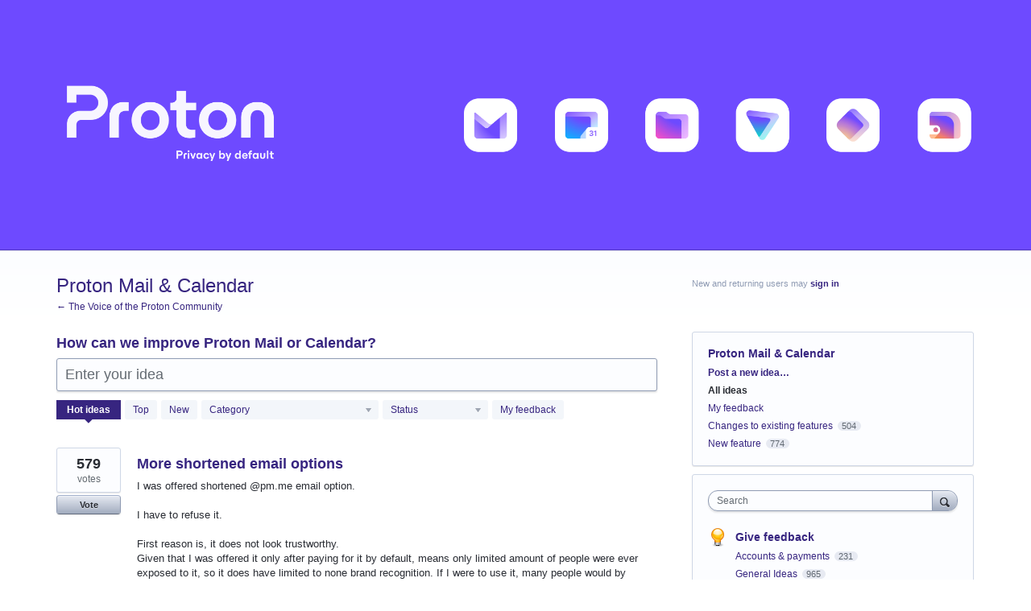

--- FILE ---
content_type: application/javascript; charset=utf-8
request_url: https://by2.uservoice.com/t2/244149/portal/track.js?_=1768894087715&s=0&c=__uvSessionData0
body_size: -35
content:
__uvSessionData0({"uvts":"40f1e168-8151-4efe-735a-de538d91019a"});